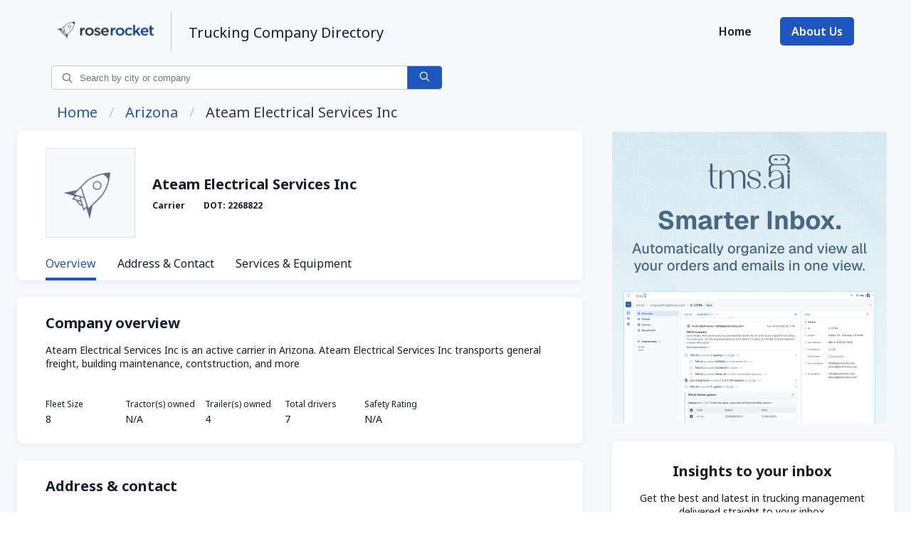

--- FILE ---
content_type: text/html; charset=UTF-8
request_url: https://s.company-target.com/s/sync?exc=lr
body_size: 435
content:
<html>
	<head>
		<title>Pixels</title>
	</head>
	<body>
	
<img src="https://dsum-sec.casalemedia.com/rum?cm_dsp_id=18&amp;expiry=1784850631&amp;external_user_id=87d1b124-087b-4b45-96fc-9ec0797d70e0" alt="" width="0" height="0" style="display:none", aria-hidden="true">
<img src="https://partners.tremorhub.com/sync?UIDM=87d1b124-087b-4b45-96fc-9ec0797d70e0" alt="" width="0" height="0" style="display:none", aria-hidden="true">
<img src="https://pixel.rubiconproject.com/tap.php?nid=5578&amp;put=87d1b124-087b-4b45-96fc-9ec0797d70e0&amp;v=1181926" alt="" width="0" height="0" style="display:none", aria-hidden="true">
	</body>
</html>

--- FILE ---
content_type: text/css; charset=UTF-8
request_url: https://www.roserocket.com/trucking-company/_next/static/css/fcf634ea1cfedee3.css
body_size: 884
content:
body{margin:0;min-width:-moz-fit-content;min-width:fit-content}#hsForm_62ac45f7-2b37-47b9-ba6a-65c662612806{display:flex;margin-bottom:.8rem}#hsForm_62ac45f7-2b37-47b9-ba6a-65c662612806 .hs-email.hs-fieldtype-text.field.hs-form-field{width:100%!important}#hsForm_62ac45f7-2b37-47b9-ba6a-65c662612806 #email-62ac45f7-2b37-47b9-ba6a-65c662612806{display:block!important;width:calc(100% - 22px)!important;height:42px!important;margin-bottom:0!important;padding:4px 12px!important;font-size:.8rem!important;line-height:1.25rem!important;color:#333!important;background-color:#f2f2f2!important;border:none!important}#hsForm_62ac45f7-2b37-47b9-ba6a-65c662612806 #email-62ac45f7-2b37-47b9-ba6a-65c662612806::placeholder{color:#bfc2c7!important;opacity:1!important}#hsForm_62ac45f7-2b37-47b9-ba6a-65c662612806 #email-62ac45f7-2b37-47b9-ba6a-65c662612806::-webkit-input-placeholder{color:#bfc2c7!important;opacity:1!important}#hsForm_62ac45f7-2b37-47b9-ba6a-65c662612806 #email-62ac45f7-2b37-47b9-ba6a-65c662612806:-ms-input-placeholder{color:#bfc2c7!important;opacity:1!important}#hsForm_62ac45f7-2b37-47b9-ba6a-65c662612806 #label-email-62ac45f7-2b37-47b9-ba6a-65c662612806,#hsForm_62ac45f7-2b37-47b9-ba6a-65c662612806 div.hs_email.hs-email.hs-fieldtype-text.field.hs-form-field>ul,#hsForm_62ac45f7-2b37-47b9-ba6a-65c662612806 div.hs_error_rollup{display:none!important}#hsForm_62ac45f7-2b37-47b9-ba6a-65c662612806 div.hs_submit.hs-submit>div.actions>input{display:inline-block!important;width:50px!important;height:50px!important;padding:10px 15px!important;background-color:transparent!important;background-image:url('data:image/svg+xml,%3Csvg width="32" height="32" viewBox="0 0 32 32" fill="none" xmlns="http://www.w3.org/2000/svg"%3E%3Crect width="32" height="32" fill="%231B1B1B"/%3E%3Cpath d="M10 15.9961H21.9988" stroke="white" stroke-width="1.78657"/%3E%3Cpath d="M16.001 21.9977L22.0001 15.9991L16.001 10" stroke="white" stroke-width="1.78657"/%3E%3C/svg%3E');background-repeat:no-repeat;background-size:cover;background-position:50%;border:none!important;border-radius:0!important;color:#fff!important;line-height:inherit!important;cursor:pointer!important;text-decoration:none!important}#hsForm_6dc095c1-bce2-43ed-9825-7eb4dfb3d990 .form-columns-1,#hsForm_6dc095c1-bce2-43ed-9825-7eb4dfb3d990 .form-columns-2{margin:0 0 12px!important;padding:0!important;border:0!important}#hsForm_6dc095c1-bce2-43ed-9825-7eb4dfb3d990 .form-columns-1 label,#hsForm_6dc095c1-bce2-43ed-9825-7eb4dfb3d990 .form-columns-2 label,#hsForm_6dc095c1-bce2-43ed-9825-7eb4dfb3d990 .legend{font-size:13px!important;font-weight:400!important;color:#1b1b1b!important}#hsForm_6dc095c1-bce2-43ed-9825-7eb4dfb3d990 .hs-form-required{padding-left:3px!important;font-weight:400!important;color:#ed4337!important}#hsForm_6dc095c1-bce2-43ed-9825-7eb4dfb3d990 .hs-input{width:calc(100% - 22px)!important;height:36px!important;padding:6px 10px!important;font-size:14px!important;font-weight:400!important;color:#1b1b1b!important;border:1px solid #dee3ed!important;border-radius:5px!important;margin-top:5px!important}#hsForm_6dc095c1-bce2-43ed-9825-7eb4dfb3d990 .hs-input::placeholder{color:#a8a5a5!important;opacity:1!important}#hsForm_6dc095c1-bce2-43ed-9825-7eb4dfb3d990 .hs-input:-ms-input-placeholder,#hsForm_6dc095c1-bce2-43ed-9825-7eb4dfb3d990 .hs-input::-ms-input-placeholder{color:#a8a5a5!important}#hsForm_6dc095c1-bce2-43ed-9825-7eb4dfb3d990 .hs-button{width:100%!important;height:42px!important;margin-top:16px!important;font-size:14px!important;font-weight:500!important;color:#fff!important;background:#1e55bf!important;border:2px solid #1e55bf!important;border-radius:50px!important;cursor:pointer!important}#hsForm_6dc095c1-bce2-43ed-9825-7eb4dfb3d990 .hs-button:hover{color:#1e55bf!important;background:#fff!important}#hsForm_6dc095c1-bce2-43ed-9825-7eb4dfb3d990 .submitted-message p{font-size:14px!important;color:#171f30!important;padding-bottom:20px!important}#hsForm_6dc095c1-bce2-43ed-9825-7eb4dfb3d990 .hs_recaptcha{display:none!important}@media(max-width:499px){#hsForm_6dc095c1-bce2-43ed-9825-7eb4dfb3d990 .marketing-overlay-form{padding:32px 20px}#hsForm_6dc095c1-bce2-43ed-9825-7eb4dfb3d990 .hs_lastname{margin-top:12px!important}}#hsForm_6dc095c1-bce2-43ed-9825-7eb4dfb3d990 fieldset.form-columns-2>div ul,#hsForm_6dc095c1-bce2-43ed-9825-7eb4dfb3d990>fieldset.form-columns-2>div.hs_firstname.hs-firstname.hs-fieldtype-text.field.hs-form-field>ul>li>label,#hsForm_6dc095c1-bce2-43ed-9825-7eb4dfb3d990>fieldset.form-columns-2>div.hs_lastname.hs-lastname.hs-fieldtype-text.field.hs-form-field>ul>li>label,#hsForm_6dc095c1-bce2-43ed-9825-7eb4dfb3d990>fieldset:nth-child(2)>div>ul,#hsForm_6dc095c1-bce2-43ed-9825-7eb4dfb3d990>fieldset:nth-child(2)>div>ul>li>label{margin-top:5px!important;padding-left:0!important;list-style-type:none!important;margin-bottom:0!important;font-size:12px!important;color:#ed4337!important}#hsForm_6dc095c1-bce2-43ed-9825-7eb4dfb3d990 .hs_error_rollup>ul{padding-left:0!important;list-style-type:none!important;margin-bottom:0!important;font-size:12px!important;color:#ed4337!important;font-weight:700!important;text-align:center!important}

--- FILE ---
content_type: application/javascript; charset=UTF-8
request_url: https://www.roserocket.com/trucking-company/_next/static/chunks/110.0c94a934b446e4de.js
body_size: 7691
content:
(self.webpackChunk_N_E=self.webpackChunk_N_E||[]).push([[110],{8110:function(e,r,t){"use strict";t.r(r),t.d(r,{default:function(){return eo}});var n=t(5893),i=t(9008),a=t.n(i),s=t(7294),_=t(7188),o=t(651),c=t(8311),l=t(2153),d=t(1664),m=t.n(d);let f=window;function h(e){var r;let{formId:t,portalId:n,containerId:i,onFormSubmit:a}=e,o=(0,s.useRef)();null!==(r=o.current)&&void 0!==r||(o.current="hsforms-".concat(Math.round(1e3*Math.random()))),(0,s.useEffect)(()=>{if(o.current&&document.getElementById(o.current))return;let e="",r=document.createElement("script");return r.src="//js.hsforms.net/forms/embed/v2.js",r.async=!0,r.id=o.current,r.onload=()=>{var r,s,o;null===(o=f.hbspt)||void 0===o||null===(s=o.forms)||void 0===s||null===(r=s.create)||void 0===r||r.call(s,{formId:t,portalId:n,target:"#".concat(i),onFormSubmit:()=>{let r=document.querySelector('select[name="of_orders"]');e=(null==r?void 0:r.value)||""},onFormSubmitted:()=>{let r=["Not Operating","1-25","26-50"].includes(e)?_.KQ:"https://www.roserocket.com/get-started";null==a||a(),window.open(r,"_blank")}})},document.body.appendChild(r),()=>{document.body.removeChild(r)}},[t,n,i,a])}var p=t(6251),g=t.n(p),v=()=>{let e="hubspot-form-newsletter";return h({portalId:"2436381",formId:"62ac45f7-2b37-47b9-ba6a-65c662612806",containerId:e}),(0,n.jsxs)("div",{className:g()["marketing-newsletter-sidebar"],children:[(0,n.jsx)("h1",{className:g()["marketing-newsletter-title"],children:"Insights to your inbox"}),(0,n.jsx)("p",{className:g()["marketing-newsletter-subtitle"],children:"Get the best and latest in trucking management delivered straight to your inbox."}),(0,n.jsx)("div",{id:e,className:g()["marketing-newsletter-hb-form"]}),(0,n.jsxs)("span",{className:g()["marketing-newsletter-details"],children:["You can unsubscribe any time, no hard feelings."," ",(0,n.jsx)(m(),{href:"https://www.roserocket.com/privacy-policy",target:"_blank",rel:"noopener noreferrer",children:"Privacy policy"})]})]})},u=t(9398),x=t(5697),j=t.n(x),y=t(7424),b=t(3505),w=t.n(b);let I=e=>{let{description:r,shippingType:t=y.lW,fleetSize:i=0,numberOfTractors:a=0,numberOfTrailers:s=0,numberOfDrivers:_=0,name:o,orgType:c,services:l,state:d,city:m,safetyRating:f}=e;return(0,n.jsxs)("div",{id:"".concat(y.lb,"--overview"),className:w()["rr-companyOverview"],children:[(0,n.jsxs)("div",{className:w()["rr-companyOverview__details"],children:[(0,n.jsx)("h1",{children:"Company overview"}),(0,n.jsx)("p",{className:w()["rr-companyOverview__details__description"],children:r||"\n            ".concat(o," is an active ").concat(c.toLowerCase()," in ").concat(m?m+", ":"").concat(d,". ").concat(o," transports").concat(l.map(e=>" "+e.name.toLowerCase()),", and more\n            ")})]}),(0,n.jsxs)("div",{className:w()["rr-companyOverview__fleetInfo"],children:[(0,n.jsxs)("div",{className:w()["rr-companyOverview__fleetInfo__item"],children:[(0,n.jsx)("h2",{children:"Fleet Size"}),(0,n.jsx)("p",{children:i||y.lW})]}),(0,n.jsxs)("div",{className:w()["rr-companyOverview__fleetInfo__item"],children:[(0,n.jsx)("h2",{children:"Tractor(s) owned"}),(0,n.jsx)("p",{children:a||y.lW})]}),(0,n.jsxs)("div",{className:w()["rr-companyOverview__fleetInfo__item"],children:[(0,n.jsx)("h2",{children:"Trailer(s) owned"}),(0,n.jsx)("p",{children:s||y.lW})]}),(0,n.jsxs)("div",{className:w()["rr-companyOverview__fleetInfo__item"],children:[(0,n.jsx)("h2",{children:"Total drivers"}),(0,n.jsx)("p",{children:_||y.lW})]}),(0,n.jsxs)("div",{className:w()["rr-companyOverview__fleetInfo__item"],children:[(0,n.jsx)("h2",{children:"Safety Rating"}),(0,n.jsx)("p",{children:y.OX[f]||y.lW})]})]})]})};I.propTypes={description:j().string,shippingType:j().string,fleetSize:j().number,numberOfTractors:j().number,numberOfTrailers:j().number,numberOfDrivers:j().number};var N=t(4398),S=t(6064),k=t.n(S);let C=e=>{let{address:r="",website:t="",email:i="",phone:a="",fax:s=""}=e;return(0,n.jsxs)("div",{id:"".concat(y.lb,"--contact"),className:k()["rr-contactInfo"],children:[(0,n.jsx)("h1",{children:"Address & contact"}),(0,n.jsxs)("div",{className:k()["rr-contactInfo__details__address"],children:[(0,n.jsx)(N.Z,{className:k()["rr-contactInfo__details__item__icon"]}),r||y.lW]}),(0,n.jsxs)("div",{className:k()["rr-contactInfo__details__contact"],children:[(0,n.jsxs)("div",{children:[(0,n.jsx)("h2",{children:"Phone number"}),a?(0,n.jsx)("a",{href:"tel: ".concat(a),children:a}):(0,n.jsx)("p",{className:k()["rr-contactInfo__details__contact__emptyState"],children:y.lW})]}),(0,n.jsxs)("div",{children:[(0,n.jsx)("h2",{children:"Fax number"}),s?(0,n.jsx)("a",{href:"tel: ".concat(s),children:s}):(0,n.jsx)("p",{className:k()["rr-contactInfo__details__contact__emptyState"],children:y.lW})]}),(0,n.jsxs)("div",{children:[(0,n.jsx)("h2",{children:"Email"}),i?(0,n.jsx)("a",{href:"mailto:".concat(i),children:i.toLowerCase()}):(0,n.jsx)("p",{className:k()["rr-contactInfo__details__contact__emptyState"],children:y.lW})]}),(0,n.jsxs)("div",{children:[(0,n.jsx)("h2",{children:"Website"}),t?(0,n.jsx)("a",{href:"https://"+t,target:"_blank",rel:"nofollow noopener noreferrer",children:t}):(0,n.jsx)("p",{className:k()["rr-contactInfo__details__contact__emptyState"],children:y.lW})]})]})]})};C.propTypes={address:j().string,website:j().string,email:j().string,phone:j().string,fax:j().string};var P=t(3967),B=t.n(P),O=t(9826),R=t(2036),E=t.n(R);let F=()=>{};var T=e=>{let{activeNavBarId:r,domain:t,name:i,dot:a,orgType:s,docket:o,onNavBarClick:c=F,setActiveCarrierName:l=F,setIsShowClaimPageForm:d=F}=e,m="".concat(_.G,"/").concat(a,".png");return(0,n.jsxs)("div",{className:E()["rr-identifyingInformation"],children:[(0,n.jsxs)("div",{className:E()["rr-identifyingInformation__detailsSection"],children:[(0,n.jsx)("div",{className:E()["rr-identifyingInformation__detailsSection__logo"],children:(0,n.jsx)(O.Z,{src:m,fallbackSrc:_.qG,width:125,height:125})}),(0,n.jsxs)("div",{className:E()["rr-identifyingInformation__detailsSection__details"],children:[(0,n.jsx)("p",{className:E()["rr-identifyingInformation__detailsSection__details__companyName"],children:i}),(s||a||o)&&(0,n.jsxs)("div",{className:E()["rr-identifyingInformation__detailsSection__details__dotNumbers"],children:[s&&(0,n.jsx)("p",{children:s}),a&&(0,n.jsxs)("p",{children:["DOT: ",a]}),o&&(0,n.jsxs)("p",{children:["Docket: ",o]})]})]})]}),(0,n.jsx)("div",{className:E()["rr-identifyingInformation__navigationSectionTabs"],children:y.Hm.map(function(){let e=arguments.length>0&&void 0!==arguments[0]?arguments[0]:{},t=arguments.length>1?arguments[1]:void 0;return(0,n.jsx)("a",{href:"#",className:B()(E()["rr-tabs__tab"],{[E()["rr-tabs__tab--active"]]:e.id===r}),alt:e.label,onClick:()=>c(e.id),children:(0,n.jsx)("span",{className:E()["rr-tabs__tab__content"],children:e.label})},t)})})]})},A=t(3935),H=t(3135),M=t.n(H),q=()=>{let[e,r]=(0,s.useState)(!1);return(0,s.useEffect)(()=>{r("true"===localStorage.getItem("formSubmitted"))},[]),h({portalId:"2436381",formId:"6dc095c1-bce2-43ed-9825-7eb4dfb3d990",containerId:"hubspotForm",onFormSubmit:()=>{localStorage.setItem("formSubmitted","true"),r(!0)}}),(0,A.createPortal)(!e&&(0,n.jsxs)("div",{className:M()["marketing-overlay-background"],children:[(0,n.jsx)("div",{className:M()["marketing-overlay-gradient"]}),(0,n.jsx)("div",{className:M()["marketing-overlay-form"],children:(0,n.jsxs)("div",{className:M()["marketing-overlay-form-body"],children:[(0,n.jsx)("h2",{className:M()["marketing-overlay-form-body"],children:"Sign up to continue"}),(0,n.jsxs)("p",{className:M()["marketing-overlay-form-description"],children:["Finding the right partners shouldn't be stressful.",(0,n.jsx)("br",{}),"Access hundreds of trucking companies in major cities and states."]}),(0,n.jsx)("div",{id:"hubspotForm"})]})})]}),document.body)},W=t(8513),D=t.n(W),z=e=>{let{mcs150Mileage:r="",mcs150Year:t="",mcs150Date:i=""}=e;return(0,n.jsx)("div",{id:"".concat(y.lb,"--mcsInfo"),className:D()["rr-mcsInfo"],children:(0,n.jsxs)("div",{className:D()["rr-mcsInfo__details"],children:[(0,n.jsx)("h1",{children:"MCS"}),i?(0,n.jsx)("div",{className:D()["rr-mcsInfo__details__values"],children:(0,n.jsxs)("div",{className:D()["rr-mcsInfo__details__values__date"],children:[(0,n.jsx)("div",{style:{fontSize:".75rem",marginBottom:"0.2rem"},children:"MCS 150 Form Date"}),(0,n.jsx)("div",{style:{fontSize:".875rem"},children:i})]})}):(0,n.jsx)("p",{children:y.t5})]})})},Z=t(3677),L=t(775),V=t(5191),G=t.n(V);let K="/trucking-company"===_._n?_.EB+_._n:"/",Y="/trucking-company"===_._n?_.EB+_._n:"",J=e=>{var r;let{name:t,state:i}=e,a=[(0,n.jsx)("a",{href:K,alt:"Home",children:"Home"}),i&&(0,n.jsx)("a",{href:"".concat(Y,"/").concat(null==i?void 0:null===(r=i.replace(" ","-"))||void 0===r?void 0:r.toLowerCase()),children:(0,o.hx)(i)}),(0,n.jsx)("div",{className:G()["rr-profilePageHeader__breadcrumbs__item__companyName"],children:t})].filter(Boolean).map((e,r,t)=>(0,n.jsxs)("div",{children:[(0,n.jsx)("div",{className:G()["rr-profilePageHeader__breadcrumbs__item"],children:e},"".concat(r,"--item")),r!==t.length-1&&(0,n.jsx)("span",{className:G()["rr-profilePageHeader__breadcrumbs__divider"],children:"/"},"".concat(r,"--divider"))]},r));return(0,n.jsxs)("div",{className:G()["rr-profilePageHeader"],children:[(0,n.jsx)(Z.Z,{}),(0,n.jsx)("div",{className:G()["rr-profilePageHeader__searchBar"],children:(0,n.jsx)(L.Z,{})}),(0,n.jsx)("div",{className:G()["rr-profilePageHeader__breadcrumbs"],children:a})]})};J.propTypes={name:j().string.isRequired,city:j().string};var U=t(7892),X=t.n(U),Q=t(4492),$=t.n(Q);let ee=e=>{let r=Math.round(e.rating),t=[...[...Array(r)].map((e,r)=>(0,n.jsx)("img",{src:_._n+"/star-yellow.svg",style:{height:16,width:16}},r+"yellow")),...[...Array(5-r)].map((e,r)=>(0,n.jsx)("img",{src:_._n+"/star-gray.svg",style:{height:16,width:16}},r+"gray"))];return(0,n.jsxs)(n.Fragment,{children:[(0,n.jsxs)("div",{style:{fontWeight:600,display:"flex"},children:[(0,n.jsx)("div",{style:{display:"flex"},children:t}),(0,n.jsxs)("div",{style:{marginLeft:"1rem"},children:[e.rating,"/5 (",e.reviews," reviews)"]})]}),(0,n.jsx)("div",{children:e.summary})]})};var er=e=>{let{reviews:r}=e;return(0,n.jsx)("div",{className:$()["rr-reviews"],children:(0,n.jsxs)("div",{className:$()["rr-reviews__reviews"],children:[(0,n.jsx)("h1",{children:"Company summary"}),(0,n.jsx)("div",{className:$()["rr-reviews__details"],children:ee(r)}),(0,n.jsxs)("div",{style:{display:"flex",fontSize:"0.75rem",alignItems:"center",fontWeight:600},children:[(0,n.jsx)("div",{children:"Source:"}),(0,n.jsx)("img",{src:_._n+"/google-logo.png",style:{height:16,marginLeft:"6px"}})]})]})})},et=t(1616),en=t.n(et);let ei=[];var ea=e=>{let{services:r=ei,equipments:t=ei}=e,[i,a]=(0,s.useState)(5);return(0,n.jsx)("div",{id:"".concat(y.lb,"--serviceAndEquipment"),className:en()["rr-serviceAndEquipment"],children:(0,n.jsxs)("div",{className:en()["rr-serviceAndEquipment__services"],children:[(0,n.jsx)("h1",{children:"Services"}),(0,n.jsxs)("div",{className:en()["rr-serviceAndEquipment__service__details"],children:[r.length?r.slice(0,i).map(function(){let e=arguments.length>0&&void 0!==arguments[0]?arguments[0]:{};return(0,n.jsx)("p",{children:e.name},e.id)}):(0,n.jsx)("p",{children:y.t5}),r.length>5&&5===i&&(0,n.jsx)("div",{style:{color:"#1e55bf",fontWeight:700,cursor:"pointer",fontSize:"12px"},onClick:()=>a(999),children:"Show More"})]})]})})};let es=()=>{},e_=[];var eo=e=>{let{isShowClaimPageForm:r,domain:t,name:i,orgType:d,dot:m,docket:f,address:h,city:p,state:g,activeNavBarId:x,description:j,shippingType:y,fleetSize:b,numberOfTractors:w,numberOfTrailers:N,numberOfDrivers:S,mcs150Mileage:k,mcs150Year:P,mcs150Date:B,website:O,email:R,phone:E,fax:F,activeCarrierName:A,equipments:H=e_,services:M=e_,lanes:W=e_,safetyRating:D,reviews:Z,onNavBarClick:L=es,setIsShowClaimPageForm:V=es,setActiveCarrierName:G=es}=e,K="https://www.roserocket.com/trucking-company/"+(0,o.lV)(i)+"-usdot-"+m,[Y,U]=(0,s.useState)(!1);return(0,s.useEffect)(()=>{let e=parseInt(localStorage.getItem("pageViews")||"0",10);e>=3&&U(!0),localStorage.setItem("pageViews",e+1)},[]),(0,n.jsxs)("div",{className:X()["rr-profilePage"],children:[(0,n.jsxs)(a(),{children:[(0,n.jsx)("title",{children:"".concat(i," | Rose Rocket Trucking Company Directory")}),(0,n.jsx)("meta",{content:j,name:"description"}),(0,n.jsx)("meta",{content:"".concat(i," | Rose Rocket Trucking Company Directory"),property:"og:title"}),(0,n.jsx)("meta",{content:j,property:"og:description"}),(0,n.jsx)("meta",{content:"".concat(i," | Rose Rocket Trucking Company Directory"),property:"twitter:title"}),(0,n.jsx)("meta",{content:j,property:"twitter:description"}),(0,n.jsx)("link",{rel:"apple-touch-icon",sizes:"180x180",href:"".concat(_.Zb,"/apple-touch-icon.png")}),(0,n.jsx)("link",{rel:"icon",type:"image/png",sizes:"32x32",href:"".concat(_.Zb,"/favicon-32x32.png")}),(0,n.jsx)("link",{rel:"icon",type:"image/png",sizes:"16x16",href:"".concat(_.Zb,"/favicon-16x16.png")}),(0,n.jsx)("link",{rel:"manifest",href:"/site.webmanifest"}),(null==Z?void 0:Z.reviews)>0&&(null==Z?void 0:Z.rating)>0&&(0,n.jsx)("script",{type:"application/ld+json",dangerouslySetInnerHTML:{__html:JSON.stringify({"@context":"https://schema.org/","@type":"Product",name:i,description:j,url:K,sku:m,mpn:m,review:{"@type":"Review",reviewRating:{"@type":"Rating",ratingValue:Z.rating,bestRating:"5",worstRating:"0"},author:{"@type":"Organization",name:"Rose Rocket"}},aggregateRating:{"@type":"AggregateRating",ratingValue:Z.rating,bestRating:"5",worstRating:"0",reviewCount:Z.reviews}})}}),(0,n.jsx)("link",{rel:"canonical",href:K})]}),(0,n.jsxs)("div",{className:X()["rr-profilePage__content"],children:[(0,n.jsx)("div",{className:X()["rr-profilePage__content__header"],children:(0,n.jsx)(J,{name:i,state:g})}),(0,n.jsxs)("div",{className:X()["rr-profilePage__content__details"],children:[(0,n.jsxs)("div",{className:X()["rr-profilePage__content__details__topSection"],children:[(0,n.jsxs)("div",{className:X()["rr-profilePage__content__details__topSection__left"],children:[(0,n.jsx)(T,{activeNavBarId:x,domain:t,name:i,dot:m,orgType:d,docket:f,onNavBarClick:L,setActiveCarrierName:G,setIsShowClaimPageForm:V}),(0,n.jsx)(I,{description:j,shippingType:y,name:i,orgType:d,services:M,state:g,city:p,safetyRating:D,fleetSize:b,numberOfTractors:w,numberOfTrailers:N,numberOfDrivers:S}),(0,n.jsx)(C,{address:h,website:O,email:R,phone:E,fax:F}),(0,n.jsx)(ea,{services:M,equipments:H}),(null==Z?void 0:Z.rating)&&(null==Z?void 0:Z.reviews)&&(0,n.jsx)(er,{reviews:Z}),(0,n.jsx)(z,{mcs150Mileage:k,mcs150Year:P,mcs150Date:B})]}),(0,n.jsxs)("div",{className:X()["rr-profilePage__content__details__topSection__marketingTile"],children:[(0,n.jsx)(l.Z,{isCondensed:!0}),(0,n.jsx)(v,{})]})]}),Y&&(0,n.jsx)(q,{})]})]}),(0,n.jsx)("div",{className:X()["rr-profilePage__content__footer"],children:(0,n.jsx)(c.Z,{})}),r&&(0,n.jsx)(u.Z,{hubspotFormID:_.wG,hubspotPortalID:_.Gw,activeCarrierName:A,setIsShowHubspotForm:V})]})}},9826:function(e,r,t){"use strict";var n=t(5893),i=t(9755),a=t.n(i),s=t(7294);r.Z=e=>{let{src:r,fallbackSrc:t,...i}=e,[_,o]=(0,s.useState)(r);return(0,n.jsx)(a(),{...i,src:_,onError:e=>{e.preventDefault(),o(t)}})}},9398:function(e,r,t){"use strict";var n=t(5893),i=t(9008),a=t.n(i),s=t(5697),_=t.n(s);t(7294);var o=t(7967),c=t.n(o),l=t(7188),d=t(6021),m=t.n(d);let f=()=>{},h=e=>{let{hubspotPortalID:r,hubspotFormID:t,activeCarrierName:i,setIsShowHubspotForm:s=f}=e,_=t===l.wG&&l.hm,o=()=>{s(!1)};return(0,n.jsxs)("div",{className:m()["rr-hubspotForm"],children:[i&&(0,n.jsx)(a(),{children:(0,n.jsx)("title",{children:"".concat(_," | ").concat(i)})}),(0,n.jsx)("span",{className:m()["rr-hubspotForm__close"],onClick:o,children:"x"}),(0,n.jsx)(c(),{portalId:r,formId:t,onSubmit:o})]})};h.propTypes={hubspotPortalID:_().string,hubspotFormID:_().string,activeCarrierName:_().string,setIsShowHubspotForm:_().func},r.Z=h},775:function(e,r,t){"use strict";t.d(r,{Z:function(){return v}});var n=t(5893),i=t(1163),a=t(7294),s=t(6135),_=t(7188),o=t(8644),c=t(651),l=t(7124),d=t(5697),m=t.n(d);let f=e=>(0,n.jsx)("svg",{className:e.className,width:"".concat(e.width,"px"),height:"".concat(e.height,"px"),viewBox:"0 0 20 20",version:"1.1",xmlns:"http://www.w3.org/2000/svg",onClick:e.onClick,children:(0,n.jsx)("g",{id:"Icon/Search",stroke:"none",strokeWidth:"1",fill:"none",fillRule:"evenodd",children:(0,n.jsx)("path",{d:"M8.53034748,1.0010941 C12.6190552,1.07067567 15.8771986,4.44151497 15.8076145,8.5300744 C15.7786351,10.2328217 15.1770509,11.7915177 14.1894871,13.0257896 L14.189,13.026 L18.7442908,17.5810761 C19.5197471,18.3566146 18.3563972,19.5197569 17.5809408,18.7442184 L13.025,14.188 L12.7931871,14.3677651 C11.5317164,15.2974786 9.96619312,15.835801 8.27836119,15.8070775 C4.18965349,15.737496 0.931510051,12.3666567 1.00109414,8.27809725 C1.07067824,4.18953782 4.44163978,0.931512535 8.53034748,1.0010941 Z M8.50235409,2.64590457 C5.32208307,2.59178277 2.70008803,5.12593393 2.64596426,8.30608962 C2.59184049,11.4862453 5.12608356,14.1081453 8.30635458,14.1622671 C9.92051808,14.1897369 11.3908628,13.5504355 12.4546289,12.4983193 C12.4688844,12.4830676 12.4836585,12.4682966 12.4989132,12.4540442 C13.5052713,11.4369618 14.1364747,10.0456141 14.1627444,8.50208202 C14.2168682,5.32192633 11.6826251,2.70002638 8.50235409,2.64590457 Z",id:"Fill",fill:e.iconColor,fillRule:"nonzero"})})});f.propTypes={className:m().string,width:m().number,height:m().number,iconColor:m().string,onClick:m().func},f.defaultProps={width:15,height:15,iconColor:"#5F6E91",onClick:()=>{}};var h=t(5194),p=t.n(h);let g=()=>{let[e,r]=(0,a.useState)(""),[t,d]=(0,a.useState)(_.de),[m,h]=(0,a.useState)(l.ti),[g,v]=(0,a.useState)(!1),[u,x]=(0,a.useState)([]),[j,y]=(0,a.useState)([]),b=e=>{r(e),h(l.ti.filter(r=>r.includes(e)))};(0,i.useRouter)();let w=(0,s.Z)(e&&_._n+"/api/instantsearch/"+e,o.Z).data;(0,a.useEffect)(()=>{function e(e,r){e&&(r(e),e.length>0&&v(!0))}w&&(e(w.carriers,x),e(w.cities,y))},[w]);let I=u.map((e,r)=>{let t=_.x2+"/".concat((0,c.lV)(e.NAME),"-usdot-").concat(e.DOT_NUMBER);return(0,n.jsx)("a",{className:p()["rr-searchBar__container__form__dropdown__item"],href:t,children:e.NAME},r)}),N=j.map((e,r)=>{let t="/".concat(e.stateSlug,"/").concat((0,c.lV)(e.slug)),i=_.x2+t;return(0,n.jsxs)("a",{className:p()["rr-searchBar__container__form__dropdown__item"],href:i,children:[e.name," - ",e.stateCode," (",e.count,")"]},r)});return(0,n.jsxs)("div",{className:p()["rr-searchBar__container"],children:[(0,n.jsx)("div",{className:p()["rr-searchBar__container__searchByOptions"]}),(0,n.jsxs)("div",{className:p()["rr-searchBar__container__form"],children:[(0,n.jsxs)("div",{className:p()["rr-searchBar__container__form__inputContainer"],children:[(0,n.jsx)(f,{}),(0,n.jsx)("input",{placeholder:"Search by city or company",name:"search",autoComplete:"off",value:e,onChange:e=>{e.target.value.length>0?v(!0):v(!1),b(e.target.value)}}),g&&(0,n.jsxs)("div",{className:p()["rr-searchBar__container__form__dropdown"],children:[!I.length&&!N.length&&(0,n.jsxs)("div",{className:p()["rr-searchBar__container__form__dropdown__noResults"],children:[(0,n.jsx)("h2",{children:"We weren’t able to find any results."}),(0,n.jsx)("p",{children:"We are working to improve our directory."})]}),N.length>0&&(0,n.jsxs)(n.Fragment,{children:[(0,n.jsx)("div",{style:{padding:"12px",fontWeight:"bold"},children:"Cities"}),(0,n.jsx)("div",{className:p()["rr-searchBar__container__form__dropdown__items"],children:N})]}),I.length>0&&(0,n.jsxs)(n.Fragment,{children:[(0,n.jsx)("div",{style:{padding:"12px",fontWeight:"bold"},children:"Carriers/Brokers"}),(0,n.jsx)("div",{className:p()["rr-searchBar__container__form__dropdown__items"],children:I})]})]})]}),(0,n.jsx)("button",{onClick:e=>{},className:p()["rr-searchBar__container__form__buttonDesktop"],children:(0,n.jsx)(f,{iconColor:"#FFFFFF"})})]})]})};g.propTypes={};var v=g},4398:function(e,r,t){"use strict";var n=t(5893),i=t(5697),a=t.n(i);t(7294);let s=e=>{let{className:r,width:t=12,height:i=12,iconColor:a="#171f30"}=e;return(0,n.jsxs)("svg",{className:r,width:"".concat(t,"px"),height:"".concat(i,"px"),fill:"none",xmlns:"http://www.w3.org/2000/svg",children:[(0,n.jsx)("path",{fillRule:"evenodd",clipRule:"evenodd",d:"M4 2.8a1.2 1.2 0 100 2.4 1.2 1.2 0 000-2.4zM2 4a2 2 0 114 0 2 2 0 01-4 0z",fill:a}),(0,n.jsx)("path",{fillRule:"evenodd",clipRule:"evenodd",d:"M4 .923a3.01 3.01 0 00-2.196.971 3.453 3.453 0 00-.915 2.36c0 .341.124.849.36 1.479.23.617.548 1.306.898 1.994A47.725 47.725 0 004 10.995a47.64 47.64 0 001.853-3.268c.35-.687.669-1.377.899-1.994.235-.63.36-1.138.36-1.48 0-.886-.331-1.735-.916-2.359A3.01 3.01 0 004 .924zM4 0a3.883 3.883 0 00-2.833 1.25A4.395 4.395 0 000 4.254c0 .52.176 1.16.42 1.812.247.664.583 1.388.94 2.092.718 1.41 1.54 2.77 1.97 3.462a.82.82 0 00.288.278.77.77 0 00.764 0 .817.817 0 00.287-.278c.43-.69 1.253-2.052 1.97-3.462.358-.704.694-1.428.942-2.092C7.824 5.415 8 4.774 8 4.254A4.395 4.395 0 006.833 1.25 3.883 3.883 0 004 0z",fill:a})]})};s.propTypes={className:a().string,iconColor:a().string,width:a().number,height:a().number},r.Z=s},8644:function(e,r,t){"use strict";function n(e){return fetch(e).then(e=>e.json()).then(e=>e.data)}t.d(r,{Z:function(){return n}})},3505:function(e){e.exports={"rr-companyOverview":"CompanyOverview_rr-companyOverview__hM3yD","rr-companyOverview__details":"CompanyOverview_rr-companyOverview__details__FjLMe","rr-companyOverview__fleetInfo":"CompanyOverview_rr-companyOverview__fleetInfo__XFK5Y","rr-companyOverview__fleetInfo__item":"CompanyOverview_rr-companyOverview__fleetInfo__item__jCQ9K"}},6064:function(e){e.exports={"rr-contactInfo":"ContactInfo_rr-contactInfo__XCUvO","rr-contactInfo__details__address":"ContactInfo_rr-contactInfo__details__address__3UJ7s","rr-contactInfo__details__item__icon":"ContactInfo_rr-contactInfo__details__item__icon__soDts","rr-contactInfo__details__contact":"ContactInfo_rr-contactInfo__details__contact__b3wJ8","rr-contactInfo__details__contact__emptyState":"ContactInfo_rr-contactInfo__details__contact__emptyState__9u2De"}},2036:function(e){e.exports={"rr-fill-image-strategy":"IdentifyingInformation_rr-fill-image-strategy___WrhH","rr-identifyingInformation":"IdentifyingInformation_rr-identifyingInformation__CPnj_","rr-identifyingInformation__detailsSection":"IdentifyingInformation_rr-identifyingInformation__detailsSection__KREPA","rr-identifyingInformation__detailsSection__logo":"IdentifyingInformation_rr-identifyingInformation__detailsSection__logo__ireAj","rr-carrierLogo__container__img":"IdentifyingInformation_rr-carrierLogo__container__img__XvxRJ","rr-identifyingInformation__detailsSection__details":"IdentifyingInformation_rr-identifyingInformation__detailsSection__details__W14If","rr-identifyingInformation__detailsSection__details__companyName":"IdentifyingInformation_rr-identifyingInformation__detailsSection__details__companyName__lZnYF","rr-identifyingInformation__detailsSection__details__dotNumbers":"IdentifyingInformation_rr-identifyingInformation__detailsSection__details__dotNumbers__7SLI0","rr-identifyingInformation__detailsSection__actions":"IdentifyingInformation_rr-identifyingInformation__detailsSection__actions__MsY2K","rr-identifyingInformation__detailsSection__actions__button":"IdentifyingInformation_rr-identifyingInformation__detailsSection__actions__button__OUfhw","rr-identifyingInformation__navigationSectionTabs":"IdentifyingInformation_rr-identifyingInformation__navigationSectionTabs__MRpO4","rr-tabs__tab":"IdentifyingInformation_rr-tabs__tab__BdeUn","rr-tabs__tab__content":"IdentifyingInformation_rr-tabs__tab__content__7N23n","rr-tabs__tab--active":"IdentifyingInformation_rr-tabs__tab--active__TP_xd"}},3135:function(e){e.exports={"marketing-overlay-background":"MarketingOverlay_marketing-overlay-background__gAnVt","marketing-overlay-form":"MarketingOverlay_marketing-overlay-form__bRQ9_","marketing-overlay-gradient":"MarketingOverlay_marketing-overlay-gradient__tl3y8","marketing-overlay-form-body":"MarketingOverlay_marketing-overlay-form-body__8MwVU","marketing-overlay-form-description":"MarketingOverlay_marketing-overlay-form-description__ttCcz"}},8513:function(e){e.exports={"rr-mcsInfo":"McsInfo_rr-mcsInfo__nAi52","rr-mcsInfo__details":"McsInfo_rr-mcsInfo__details__pzVjh","rr-mcsInfo__details__values":"McsInfo_rr-mcsInfo__details__values__AvEuX","rr-mcsInfo__details__values__mileage":"McsInfo_rr-mcsInfo__details__values__mileage__RE8ZL"}},5191:function(e){e.exports={"rr-profilePageHeader":"ProfileHeader_rr-profilePageHeader__hi96t","rr-profilePageHeader__searchBar":"ProfileHeader_rr-profilePageHeader__searchBar__WYgJH","rr-profilePageHeader__breadcrumbs":"ProfileHeader_rr-profilePageHeader__breadcrumbs__bg5Fm","rr-profilePageHeader__breadcrumbs__item":"ProfileHeader_rr-profilePageHeader__breadcrumbs__item__jSmgJ","rr-profilePageHeader__breadcrumbs__divider":"ProfileHeader_rr-profilePageHeader__breadcrumbs__divider__g1TM7"}},7892:function(e){e.exports={"rr-profilePage":"ProfilePage_rr-profilePage__2Y8mF","rr-profilePage__content":"ProfilePage_rr-profilePage__content__SFnFW","rr-profilePage__content__header":"ProfilePage_rr-profilePage__content__header___Q3go","rr-profilePage__content__details":"ProfilePage_rr-profilePage__content__details__wj1KQ","rr-profilePage__content__details__topSection":"ProfilePage_rr-profilePage__content__details__topSection__i1Cfm","rr-profilePage__content__details__topSection__marketingTile":"ProfilePage_rr-profilePage__content__details__topSection__marketingTile__zj592"}},4492:function(e){e.exports={"rr-reviews":"Reviews_rr-reviews__51Y6R","rr-reviews__reviews":"Reviews_rr-reviews__reviews__zqE2_","rr-reviews__details":"Reviews_rr-reviews__details__lCRYH"}},1616:function(e){e.exports={"rr-serviceAndEquipment":"ServiceAndEquipment_rr-serviceAndEquipment__UHIiv","rr-serviceAndEquipment__services":"ServiceAndEquipment_rr-serviceAndEquipment__services__o_L4G","rr-serviceAndEquipment__equipment":"ServiceAndEquipment_rr-serviceAndEquipment__equipment__ODpkd","rr-serviceAndEquipment__service__details":"ServiceAndEquipment_rr-serviceAndEquipment__service__details__wHHKR","rr-serviceAndEquipment__equipment__details":"ServiceAndEquipment_rr-serviceAndEquipment__equipment__details__0yxd0"}},6251:function(e){e.exports={"marketing-newsletter-sidebar":"NewsletterTile_marketing-newsletter-sidebar__aIITG","marketing-newsletter-title":"NewsletterTile_marketing-newsletter-title__5KEJw","marketing-newsletter-subtitle":"NewsletterTile_marketing-newsletter-subtitle__T7Krp","marketing-newsletter-details":"NewsletterTile_marketing-newsletter-details__N9hG0"}},6021:function(e){e.exports={"rr-hubspotForm":"RRHubspotForm_rr-hubspotForm__aEqcw","rr-hubspotForm__close":"RRHubspotForm_rr-hubspotForm__close__CyubK"}},5194:function(e){e.exports={"rr-searchBar__container":"SearchBar_rr-searchBar__container__wLy_j","rr-searchBar__container__searchByOptions":"SearchBar_rr-searchBar__container__searchByOptions__hMPVc","rr-searchBar__container__searchByOptions--active":"SearchBar_rr-searchBar__container__searchByOptions--active__xjOit","rr-searchBar__container__form":"SearchBar_rr-searchBar__container__form__OrSlS","rr-searchBar__container__form__inputContainer":"SearchBar_rr-searchBar__container__form__inputContainer__V_Ghb","rr-searchBar__container__form__dropdown":"SearchBar_rr-searchBar__container__form__dropdown__0N_Ep","rr-searchBar__container__form__dropdown__noResults":"SearchBar_rr-searchBar__container__form__dropdown__noResults__TSEkD","rr-searchBar__container__form__dropdown__items":"SearchBar_rr-searchBar__container__form__dropdown__items__51bVc","rr-searchBar__container__form__dropdown__item":"SearchBar_rr-searchBar__container__form__dropdown__item__LbJ2H","rr-searchBar__container__form__buttonMobile":"SearchBar_rr-searchBar__container__form__buttonMobile__IquXq","rr-searchBar__container__form__buttonDesktop":"SearchBar_rr-searchBar__container__form__buttonDesktop__z9_cY"}}}]);

--- FILE ---
content_type: image/svg+xml
request_url: https://assets-global.website-files.com/60d188ae990678453cff815f/60d311cf09062dc50a4e265d_Facebook-1.svg
body_size: 16
content:
<svg width="24" height="24" viewBox="0 0 24 24" fill="none" xmlns="http://www.w3.org/2000/svg">
<path fill-rule="evenodd" clip-rule="evenodd" d="M4.66001 7.84278H4.63292C3.27826 7.84278 2.39999 6.90803 2.39999 5.72317C2.39999 4.51525 3.30423 3.6001 4.68598 3.6001C6.0666 3.6001 6.91552 4.51295 6.94261 5.71971C6.94261 6.90457 6.0666 7.84278 4.66001 7.84278ZM21.6 21.6001H17.3565V15.2724C17.3565 13.6161 16.6927 12.4854 15.2331 12.4854C14.1166 12.4854 13.4958 13.2484 13.2068 13.9838C13.1113 14.2162 13.1131 14.529 13.1148 14.8514V14.8514C13.1151 14.8952 13.1153 14.9391 13.1153 14.9831V21.6001H8.91138C8.91138 21.6001 8.96556 10.3912 8.91138 9.37226H13.1153V11.2913C13.3637 10.4522 14.707 9.2547 16.8508 9.2547C19.5104 9.2547 21.6 11.0136 21.6 14.801V21.6001ZM6.62652 9.37226H2.88428V21.6001H6.62652V9.37226Z" fill="white"/>
</svg>


--- FILE ---
content_type: image/svg+xml
request_url: https://assets-global.website-files.com/60d188ae990678453cff815f/60d311cfb384c0b50f6d0e8e_Facebook-2.svg
body_size: 163
content:
<svg width="24" height="24" viewBox="0 0 24 24" fill="none" xmlns="http://www.w3.org/2000/svg">
<path d="M24 4.67284C23.1622 5.05836 22.2603 5.31908 21.3141 5.43557C22.2803 4.83648 23.0217 3.88653 23.371 2.75492C22.4663 3.30963 21.4667 3.71318 20.3987 3.92952C19.5476 2.9879 18.3311 2.3999 16.9848 2.3999C14.4033 2.3999 12.3089 4.57022 12.3089 7.24671C12.3089 7.62668 12.3491 7.99557 12.4294 8.35058C8.54171 8.14811 5.09568 6.22049 2.78718 3.28467C2.38436 4.00302 2.15418 4.83648 2.15418 5.72402C2.15418 7.4048 2.97989 8.88866 4.23518 9.75817C3.46969 9.73459 2.74703 9.51409 2.11537 9.15353V9.21316C2.11537 11.5624 3.72798 13.5219 5.8692 13.9657C5.47709 14.0794 5.06356 14.1362 4.63666 14.1362C4.33555 14.1362 4.04113 14.1071 3.75608 14.0503C4.35161 15.9751 6.07797 17.3771 8.12551 17.4146C6.52495 18.7154 4.50685 19.4906 2.31611 19.4906C1.93872 19.4906 1.56534 19.4684 1.2 19.424C3.27029 20.797 5.73002 21.5999 8.37041 21.5999C16.9754 21.5999 21.6794 14.2153 21.6794 7.80974C21.6794 7.59895 21.6754 7.38816 21.6674 7.18153C22.5814 6.49784 23.375 5.64497 24 4.67284Z" fill="white"/>
</svg>


--- FILE ---
content_type: application/javascript; charset=UTF-8
request_url: https://www.roserocket.com/trucking-company/_next/static/chunks/02ab2a03-d7ae8ee57c44b60a.js
body_size: 4268
content:
"use strict";(self.webpackChunk_N_E=self.webpackChunk_N_E||[]).push([[641],{8962:function(A,B,e){function I(A,B,e,I){return new(e||(e=Promise))(function(t,i){function a(A){try{Q(I.next(A))}catch(A){i(A)}}function g(A){try{Q(I.throw(A))}catch(A){i(A)}}function Q(A){var B;A.done?t(A.value):((B=A.value)instanceof e?B:new e(function(A){A(B)})).then(a,g)}Q((I=I.apply(A,B||[])).next())})}e.d(B,{FB:function(){return y}}),"function"==typeof SuppressedError&&SuppressedError;class t{constructor(){this.mutex=Promise.resolve()}lock(){let A=()=>{};return this.mutex=this.mutex.then(()=>new Promise(A)),new Promise(B=>{A=B})}dispatch(A){return I(this,void 0,void 0,function*(){let B=yield this.lock();try{return yield Promise.resolve(A())}finally{B()}})}}let i="undefined"!=typeof globalThis?globalThis:"undefined"!=typeof self?self:"undefined"!=typeof window?window:e.g,a=null!==(C=i.Buffer)&&void 0!==C?C:null,g=i.TextEncoder?new i.TextEncoder:null;function Q(A,B){return(15&A)+(A>>6|A>>3&8)<<4|(15&B)+(B>>6|B>>3&8)}function r(A,B,e){let I=0;for(let t=0;t<e;t++){let e=B[t]>>>4;A[I++]=e>9?e+87:e+48,e=15&B[t],A[I++]=e>9?e+87:e+48}return String.fromCharCode.apply(null,A)}let n=null!==a?A=>{if("string"==typeof A){let B=a.from(A,"utf8");return new Uint8Array(B.buffer,B.byteOffset,B.length)}if(a.isBuffer(A))return new Uint8Array(A.buffer,A.byteOffset,A.length);if(ArrayBuffer.isView(A))return new Uint8Array(A.buffer,A.byteOffset,A.byteLength);throw Error("Invalid data type!")}:A=>{if("string"==typeof A)return g.encode(A);if(ArrayBuffer.isView(A))return new Uint8Array(A.buffer,A.byteOffset,A.byteLength);throw Error("Invalid data type!")},E="ABCDEFGHIJKLMNOPQRSTUVWXYZabcdefghijklmnopqrstuvwxyz0123456789+/",o=new Uint8Array(256);for(let A=0;A<E.length;A++)o[E.charCodeAt(A)]=A;let c=new t,l=new Map;new t,new t,new DataView(new ArrayBuffer(4)),new t,new t,new t,new t,new t;var C,f={name:"md5",data:"AGFzbQEAAAABEgRgAAF/YAAAYAF/AGACf38BfwMIBwABAgMBAAIFBAEBAgIGDgJ/AUGgigULfwBBgAgLB3AIBm1lbW9yeQIADkhhc2hfR2V0QnVmZmVyAAAJSGFzaF9Jbml0AAELSGFzaF9VcGRhdGUAAgpIYXNoX0ZpbmFsAAQNSGFzaF9HZXRTdGF0ZQAFDkhhc2hfQ2FsY3VsYXRlAAYKU1RBVEVfU0laRQMBCooaBwUAQYAJCy0AQQBC/rnrxemOlZkQNwKQiQFBAEKBxpS6lvHq5m83AoiJAUEAQgA3AoCJAQu+BQEHf0EAQQAoAoCJASIBIABqQf////8BcSICNgKAiQFBAEEAKAKEiQEgAiABSWogAEEddmo2AoSJAQJAAkACQAJAAkACQCABQT9xIgMNAEGACSEEDAELQcAAIANrIgUgAEsNASAFQQNxIQZBACEBAkAgA0E/c0EDSQ0AIANBgIkBaiEEIAVB/ABxIQdBACEBA0AgBCABaiICQRhqIAFBgAlqLQAAOgAAIAJBGWogAUGBCWotAAA6AAAgAkEaaiABQYIJai0AADoAACACQRtqIAFBgwlqLQAAOgAAIAcgAUEEaiIBRw0ACwsCQCAGRQ0AIANBmIkBaiECA0AgAiABaiABQYAJai0AADoAACABQQFqIQEgBkF/[base64]/[base64]/[base64]/73gRqQQt3IBFqIhIgEXMiCSAQc2pB4JbttX9qQRB3IBJqIhVqIA8gEmogGCARaiAIIBBqIBUgCXNqQfD4/[base64]/QFqQRB3IBVqIhBqIAwgFWogDyASaiAGIBFqIBAgB3NqQeWssaV8akEXdyAQaiIRIBVBf3NyIBBzakHExKShf2pBBncgEWoiEiAQQX9zciARc2pBl/+rmQRqQQp3IBJqIhAgEUF/c3IgEnNqQafH0Nx6akEPdyAQaiIVaiALIBBqIBkgEmogEyARaiAVIBJBf3NyIBBzakG5wM5kakEVdyAVaiIRIBBBf3NyIBVzakHDs+2qBmpBBncgEWoiECAVQX9zciARc2pBkpmz+HhqQQp3IBBqIhIgEUF/c3IgEHNqQf3ov39qQQ93IBJqIhVqIAogEmogFyAQaiAOIBFqIBUgEEF/c3IgEnNqQdG7kax4akEVdyAVaiIQIBJBf3NyIBVzakHP/KH9BmpBBncgEGoiESAVQX9zciAQc2pB4M2zcWpBCncgEWoiEiAQQX9zciARc2pBlIaFmHpqQQ93IBJqIhVqIA0gEmogFCARaiAYIBBqIBUgEUF/c3IgEnNqQaGjoPAEakEVdyAVaiIQIBJBf3NyIBVzakGC/c26f2pBBncgEGoiESAVQX9zciAQc2pBteTr6XtqQQp3IBFqIhIgEEF/[base64]/[base64]/rnrxemOlZkQNwKQiQFBAEKBxpS6lvHq5m83AoiJAUEAQgA3AoCJASAAEAIQBAsLCwEAQYAICwSYAAAA",hash:"42fa4d29"};let s=new t,h=null;function y(A){if(null===h)return(function(A,B,e){return I(this,void 0,void 0,function*(){let e=yield A.lock(),t=yield function(A,B){return I(this,void 0,void 0,function*(){let e=null,t=null,i=!1;if("undefined"==typeof WebAssembly)throw Error("WebAssembly is not supported in this environment!");let a=()=>new DataView(e.exports.memory.buffer).getUint32(e.exports.STATE_SIZE,!0),g=c.dispatch(()=>I(this,void 0,void 0,function*(){if(!l.has(A.name)){let B=function(A){let B=function(A){let B=Math.floor(.75*A.length),e=A.length;return"="===A[e-1]&&(B-=1,"="===A[e-2]&&(B-=1)),B}(A),e=A.length,I=new Uint8Array(B),t=0;for(let B=0;B<e;B+=4){let e=o[A.charCodeAt(B)],i=o[A.charCodeAt(B+1)],a=o[A.charCodeAt(B+2)],g=o[A.charCodeAt(B+3)];I[t]=e<<2|i>>4,I[t+=1]=(15&i)<<4|a>>2,I[t+=1]=(3&a)<<6|63&g,t+=1}return I}(A.data),e=WebAssembly.compile(B);l.set(A.name,e)}let B=yield l.get(A.name);e=yield WebAssembly.instantiate(B,{})})),E=(A=null)=>{i=!0,e.exports.Hash_Init(A)},C=A=>{let B=0;for(;B<A.length;){let I=A.subarray(B,B+16384);B+=I.length,t.set(I),e.exports.Hash_Update(I.length)}},f=A=>{if(!i)throw Error("update() called before init()");C(n(A))},s=new Uint8Array(32),h=(A,I=null)=>{if(!i)throw Error("digest() called before init()");return(i=!1,e.exports.Hash_Final(I),"binary"===A)?t.slice(0,16):r(s,t,B)},y=A=>"string"==typeof A?A.length<4096:A.byteLength<16384,p=y;switch(A.name){case"argon2":case"scrypt":p=()=>!0;break;case"blake2b":case"blake2s":p=(A,B)=>B<=512&&y(A);break;case"blake3":p=(A,B)=>0===B&&y(A);break;case"xxhash64":case"xxhash3":case"xxhash128":p=()=>!1}return yield I(this,void 0,void 0,function*(){e||(yield g);let A=e.exports.Hash_GetBuffer();t=new Uint8Array(e.exports.memory.buffer,A,16384)}),{getMemory:()=>t,writeMemory:(A,B=0)=>{t.set(A,B)},getExports:()=>e.exports,setMemorySize:A=>{e.exports.Hash_SetMemorySize(A);let B=e.exports.Hash_GetBuffer();t=new Uint8Array(e.exports.memory.buffer,B,A)},init:E,update:f,digest:h,save:()=>{if(!i)throw Error("save() can only be called after init() and before digest()");let B=e.exports.Hash_GetState(),I=a(),t=new Uint8Array(e.exports.memory.buffer,B,I),g=new Uint8Array(4+I);return function(A,B){let e=B.length>>1;for(let I=0;I<e;I++){let e=I<<1;A[I]=Q(B.charCodeAt(e),B.charCodeAt(e+1))}}(g,A.hash),g.set(t,4),g},load:B=>{if(!(B instanceof Uint8Array))throw Error("load() expects an Uint8Array generated by save()");let I=e.exports.Hash_GetState(),t=a(),g=4+t,r=e.exports.memory.buffer;if(B.length!==g)throw Error(`Bad state length (expected ${g} bytes, got ${B.length})`);if(!function(A,B){if(A.length!==2*B.length)return!1;for(let e=0;e<B.length;e++){let I=e<<1;if(B[e]!==Q(A.charCodeAt(I),A.charCodeAt(I+1)))return!1}return!0}(A.hash,B.subarray(0,4)))throw Error("This state was written by an incompatible hash implementation");let n=B.subarray(4);new Uint8Array(r,I,t).set(n),i=!0},calculate:(A,I=null,i=null)=>{if(!p(A,I))return E(I),f(A),h("hex",i);let a=n(A);return t.set(a),e.exports.Hash_Calculate(a.length,I,i),r(s,t,B)},hashLength:B}})}(B,16);return e(),t})})(s,f,0).then(B=>(h=B).calculate(A));try{let B=h.calculate(A);return Promise.resolve(B)}catch(A){return Promise.reject(A)}}new t,new t,new t,new t,new t,new t,new t,new t,new t,new ArrayBuffer(8),new t,new ArrayBuffer(8),new t,new ArrayBuffer(8),new t,new t,new t}}]);

--- FILE ---
content_type: application/javascript; charset=UTF-8
request_url: https://www.roserocket.com/trucking-company/_next/static/chunks/webpack-92a1f70cbe399731.js
body_size: 1958
content:
!function(){"use strict";var e,t,n,r,o,i,u,a,c,f,s={},d={};function l(e){var t=d[e];if(void 0!==t)return t.exports;var n=d[e]={id:e,loaded:!1,exports:{}},r=!0;try{s[e].call(n.exports,n,n.exports,l),r=!1}finally{r&&delete d[e]}return n.loaded=!0,n.exports}l.m=s,e=[],l.O=function(t,n,r,o){if(n){o=o||0;for(var i=e.length;i>0&&e[i-1][2]>o;i--)e[i]=e[i-1];e[i]=[n,r,o];return}for(var u=1/0,i=0;i<e.length;i++){for(var n=e[i][0],r=e[i][1],o=e[i][2],a=!0,c=0;c<n.length;c++)u>=o&&Object.keys(l.O).every(function(e){return l.O[e](n[c])})?n.splice(c--,1):(a=!1,o<u&&(u=o));if(a){e.splice(i--,1);var f=r();void 0!==f&&(t=f)}}return t},l.n=function(e){var t=e&&e.__esModule?function(){return e.default}:function(){return e};return l.d(t,{a:t}),t},l.d=function(e,t){for(var n in t)l.o(t,n)&&!l.o(e,n)&&Object.defineProperty(e,n,{enumerable:!0,get:t[n]})},l.f={},l.e=function(e){return Promise.all(Object.keys(l.f).reduce(function(t,n){return l.f[n](e,t),t},[]))},l.u=function(e){return 641===e?"static/chunks/02ab2a03-d7ae8ee57c44b60a.js":305===e?"static/chunks/305-8e84ba8f66d53a79.js":651===e?"static/chunks/651-313b10ba81a449b4.js":"static/chunks/"+e+"."+({110:"0c94a934b446e4de",266:"7b5f607091e443c2",293:"d14ee8a6ff6804dd",403:"6ce4e41c85b9b248",455:"029df0bc455aee24",589:"d5a497b1eeef3036",692:"bdfccadab5ab4a89",804:"da782bbe2d394d82",891:"b4136760e2ea48ef",934:"74ebd6a60c3f84d9"})[e]+".js"},l.miniCssF=function(e){return"static/css/"+({293:"b36594d4a0721c05",455:"830c4d788da20a3e",589:"4e61f4d90841ed3f"})[e]+".css"},l.g=function(){if("object"==typeof globalThis)return globalThis;try{return this||Function("return this")()}catch(e){if("object"==typeof window)return window}}(),l.o=function(e,t){return Object.prototype.hasOwnProperty.call(e,t)},t={},n="_N_E:",l.l=function(e,r,o,i){if(t[e]){t[e].push(r);return}if(void 0!==o)for(var u,a,c=document.getElementsByTagName("script"),f=0;f<c.length;f++){var s=c[f];if(s.getAttribute("src")==e||s.getAttribute("data-webpack")==n+o){u=s;break}}u||(a=!0,(u=document.createElement("script")).charset="utf-8",u.timeout=120,l.nc&&u.setAttribute("nonce",l.nc),u.setAttribute("data-webpack",n+o),u.src=l.tu(e)),t[e]=[r];var d=function(n,r){u.onerror=u.onload=null,clearTimeout(p);var o=t[e];if(delete t[e],u.parentNode&&u.parentNode.removeChild(u),o&&o.forEach(function(e){return e(r)}),n)return n(r)},p=setTimeout(d.bind(null,void 0,{type:"timeout",target:u}),12e4);u.onerror=d.bind(null,u.onerror),u.onload=d.bind(null,u.onload),a&&document.head.appendChild(u)},l.r=function(e){"undefined"!=typeof Symbol&&Symbol.toStringTag&&Object.defineProperty(e,Symbol.toStringTag,{value:"Module"}),Object.defineProperty(e,"__esModule",{value:!0})},l.nmd=function(e){return e.paths=[],e.children||(e.children=[]),e},l.tt=function(){return void 0===r&&(r={createScriptURL:function(e){return e}},"undefined"!=typeof trustedTypes&&trustedTypes.createPolicy&&(r=trustedTypes.createPolicy("nextjs#bundler",r))),r},l.tu=function(e){return l.tt().createScriptURL(e)},l.p="/trucking-company/_next/",o=function(e,t,n,r){var o=document.createElement("link");return o.rel="stylesheet",o.type="text/css",o.onerror=o.onload=function(i){if(o.onerror=o.onload=null,"load"===i.type)n();else{var u=i&&("load"===i.type?"missing":i.type),a=i&&i.target&&i.target.href||t,c=Error("Loading CSS chunk "+e+" failed.\n("+a+")");c.code="CSS_CHUNK_LOAD_FAILED",c.type=u,c.request=a,o.parentNode.removeChild(o),r(c)}},o.href=t,document.head.appendChild(o),o},i=function(e,t){for(var n=document.getElementsByTagName("link"),r=0;r<n.length;r++){var o=n[r],i=o.getAttribute("data-href")||o.getAttribute("href");if("stylesheet"===o.rel&&(i===e||i===t))return o}for(var u=document.getElementsByTagName("style"),r=0;r<u.length;r++){var o=u[r],i=o.getAttribute("data-href");if(i===e||i===t)return o}},u={272:0},l.f.miniCss=function(e,t){u[e]?t.push(u[e]):0!==u[e]&&({293:1,455:1,589:1})[e]&&t.push(u[e]=new Promise(function(t,n){var r=l.miniCssF(e),u=l.p+r;if(i(r,u))return t();o(e,u,t,n)}).then(function(){u[e]=0},function(t){throw delete u[e],t}))},a={272:0},l.f.j=function(e,t){var n=l.o(a,e)?a[e]:void 0;if(0!==n){if(n)t.push(n[2]);else if(/^(272|293|455|589)$/.test(e))a[e]=0;else{var r=new Promise(function(t,r){n=a[e]=[t,r]});t.push(n[2]=r);var o=l.p+l.u(e),i=Error();l.l(o,function(t){if(l.o(a,e)&&(0!==(n=a[e])&&(a[e]=void 0),n)){var r=t&&("load"===t.type?"missing":t.type),o=t&&t.target&&t.target.src;i.message="Loading chunk "+e+" failed.\n("+r+": "+o+")",i.name="ChunkLoadError",i.type=r,i.request=o,n[1](i)}},"chunk-"+e,e)}}},l.O.j=function(e){return 0===a[e]},c=function(e,t){var n,r,o=t[0],i=t[1],u=t[2],c=0;if(o.some(function(e){return 0!==a[e]})){for(n in i)l.o(i,n)&&(l.m[n]=i[n]);if(u)var f=u(l)}for(e&&e(t);c<o.length;c++)r=o[c],l.o(a,r)&&a[r]&&a[r][0](),a[r]=0;return l.O(f)},(f=self.webpackChunk_N_E=self.webpackChunk_N_E||[]).forEach(c.bind(null,0)),f.push=c.bind(null,f.push.bind(f))}();

--- FILE ---
content_type: image/svg+xml
request_url: https://assets-global.website-files.com/60d188ae990678453cff815f/60d311d537856e4a34d73b7e_Facebook.svg
body_size: 129
content:
<svg width="24" height="24" viewBox="0 0 24 24" fill="none" xmlns="http://www.w3.org/2000/svg">
<path d="M12.6553 21.5999H3.45969C2.87427 21.5999 2.4 21.1253 2.4 20.5401V3.45959C2.4 2.87424 2.87435 2.3999 3.45969 2.3999H20.5404C21.1256 2.3999 21.6 2.87424 21.6 3.45959V20.5401C21.6 21.1254 21.1255 21.5999 20.5404 21.5999H15.6477V14.1646H18.1434L18.5171 11.2669H15.6477V9.41696C15.6477 8.57802 15.8807 8.00631 17.0837 8.00631L18.6181 8.00564V5.41394C18.3528 5.37863 17.4419 5.29973 16.3822 5.29973C14.1699 5.29973 12.6553 6.65011 12.6553 9.12999V11.2669H10.1532V14.1646H12.6553V21.5999Z" fill="white"/>
</svg>


--- FILE ---
content_type: application/javascript; charset=UTF-8
request_url: https://www.roserocket.com/trucking-company/_next/static/chunks/305-8e84ba8f66d53a79.js
body_size: 4287
content:
(self.webpackChunk_N_E=self.webpackChunk_N_E||[]).push([[305],{9008:function(e,t,r){e.exports=r(3867)},1163:function(e,t,r){e.exports=r(3079)},3250:function(e,t,r){"use strict";var n=r(7294),i="function"==typeof Object.is?Object.is:function(e,t){return e===t&&(0!==e||1/e==1/t)||e!=e&&t!=t},a=n.useState,u=n.useEffect,o=n.useLayoutEffect,l=n.useDebugValue;function s(e){var t=e.getSnapshot;e=e.value;try{var r=t();return!i(e,r)}catch(e){return!0}}var c="undefined"==typeof window||void 0===window.document||void 0===window.document.createElement?function(e,t){return t()}:function(e,t){var r=t(),n=a({inst:{value:r,getSnapshot:t}}),i=n[0].inst,c=n[1];return o(function(){i.value=r,i.getSnapshot=t,s(i)&&c({inst:i})},[e,r,t]),u(function(){return s(i)&&c({inst:i}),e(function(){s(i)&&c({inst:i})})},[e]),l(r),r};t.useSyncExternalStore=void 0!==n.useSyncExternalStore?n.useSyncExternalStore:c},1688:function(e,t,r){"use strict";e.exports=r(3250)},6135:function(e,t,r){"use strict";let n,i;r.d(t,{Z:function(){return er}});var a=r(7294),u=r(1688);let o=()=>{},l=o(),s=Object,c=e=>e===l,d=e=>"function"==typeof e,f=(e,t)=>({...e,...t}),E=e=>d(e.then),g=new WeakMap,v=0,w=e=>{let t,r;let n=typeof e,i=e&&e.constructor,a=i==Date;if(s(e)!==e||a||i==RegExp)t=a?e.toJSON():"symbol"==n?e.toString():"string"==n?JSON.stringify(e):""+e;else{if(t=g.get(e))return t;if(t=++v+"~",g.set(e,t),i==Array){for(r=0,t="@";r<e.length;r++)t+=w(e[r])+",";g.set(e,t)}if(i==s){t="#";let n=s.keys(e).sort();for(;!c(r=n.pop());)c(e[r])||(t+=r+":"+w(e[r])+",");g.set(e,t)}}return t},h=new WeakMap,p={},y={},_="undefined",R=typeof window!=_,m=typeof document!=_,T=()=>R&&typeof window.requestAnimationFrame!=_,O=(e,t)=>{let r=h.get(e);return[()=>!c(t)&&e.get(t)||p,n=>{if(!c(t)){let i=e.get(t);t in y||(y[t]=i),r[5](t,f(i,n),i||p)}},r[6],()=>!c(t)&&t in y?y[t]:!c(t)&&e.get(t)||p]},b=!0,[S,V]=R&&window.addEventListener?[window.addEventListener.bind(window),window.removeEventListener.bind(window)]:[o,o],L={initFocus:e=>(m&&document.addEventListener("visibilitychange",e),S("focus",e),()=>{m&&document.removeEventListener("visibilitychange",e),V("focus",e)}),initReconnect:e=>{let t=()=>{b=!0,e()},r=()=>{b=!1};return S("online",t),S("offline",r),()=>{V("online",t),V("offline",r)}}},k=!a.useId,C=!R||"Deno"in window,N=e=>T()?window.requestAnimationFrame(e):setTimeout(e,1),D=C?a.useEffect:a.useLayoutEffect,A="undefined"!=typeof navigator&&navigator.connection,x=!C&&A&&(["slow-2g","2g"].includes(A.effectiveType)||A.saveData),I=e=>{if(d(e))try{e=e()}catch(t){e=""}let t=e;return[e="string"==typeof e?e:(Array.isArray(e)?e.length:e)?w(e):"",t]},F=0,M=()=>++F;var P={ERROR_REVALIDATE_EVENT:3,FOCUS_EVENT:0,MUTATE_EVENT:2,RECONNECT_EVENT:1};async function U(...e){let[t,r,n,i]=e,a=f({populateCache:!0,throwOnError:!0},"boolean"==typeof i?{revalidate:i}:i||{}),u=a.populateCache,o=a.rollbackOnError,s=a.optimisticData,g=e=>"function"==typeof o?o(e):!1!==o,v=a.throwOnError;if(d(r)){let e=[];for(let n of t.keys())!/^\$(inf|sub)\$/.test(n)&&r(t.get(n)._k)&&e.push(n);return Promise.all(e.map(w))}return w(r);async function w(r){let i;let[o]=I(r);if(!o)return;let[f,w]=O(t,o),[p,y,_,R]=h.get(t),m=()=>{let e=p[o];return(d(a.revalidate)?a.revalidate(f().data,r):!1!==a.revalidate)&&(delete _[o],delete R[o],e&&e[0])?e[0](2).then(()=>f().data):f().data};if(e.length<3)return m();let T=n,b=M();y[o]=[b,0];let S=!c(s),V=f(),L=V.data,k=V._c,C=c(k)?L:k;if(S&&w({data:s=d(s)?s(C,L):s,_c:C}),d(T))try{T=T(C)}catch(e){i=e}if(T&&E(T)){if(T=await T.catch(e=>{i=e}),b!==y[o][0]){if(i)throw i;return T}i&&S&&g(i)&&(u=!0,w({data:C,_c:l}))}if(u&&!i&&(d(u)?w({data:u(T,C),error:l,_c:l}):w({data:T,error:l,_c:l})),y[o][1]=M(),Promise.resolve(m()).then(()=>{w({_c:l})}),i){if(v)throw i;return}return T}}let W=(e,t)=>{for(let r in e)e[r][0]&&e[r][0](t)},j=(e,t)=>{if(!h.has(e)){let r=f(L,t),n={},i=U.bind(l,e),a=o,u={},s=(e,t)=>{let r=u[e]||[];return u[e]=r,r.push(t),()=>r.splice(r.indexOf(t),1)},c=(t,r,n)=>{e.set(t,r);let i=u[t];if(i)for(let e of i)e(r,n)},d=()=>{if(!h.has(e)&&(h.set(e,[n,{},{},{},i,c,s]),!C)){let t=r.initFocus(setTimeout.bind(l,W.bind(l,n,0))),i=r.initReconnect(setTimeout.bind(l,W.bind(l,n,1)));a=()=>{t&&t(),i&&i(),h.delete(e)}}};return d(),[e,i,d,a]}return[e,h.get(e)[4]]},[$,q]=j(new Map),J=f({onLoadingSlow:o,onSuccess:o,onError:o,onErrorRetry:(e,t,r,n,i)=>{let a=r.errorRetryCount,u=i.retryCount,o=~~((Math.random()+.5)*(1<<(u<8?u:8)))*r.errorRetryInterval;(c(a)||!(u>a))&&setTimeout(n,o,i)},onDiscarded:o,revalidateOnFocus:!0,revalidateOnReconnect:!0,revalidateIfStale:!0,shouldRetryOnError:!0,errorRetryInterval:x?1e4:5e3,focusThrottleInterval:5e3,dedupingInterval:2e3,loadingTimeout:x?5e3:3e3,compare:(e,t)=>w(e)==w(t),isPaused:()=>!1,cache:$,mutate:q,fallback:{}},{isOnline:()=>b,isVisible:()=>{let e=m&&document.visibilityState;return c(e)||"hidden"!==e}}),Z=(e,t)=>{let r=f(e,t);if(t){let{use:n,fallback:i}=e,{use:a,fallback:u}=t;n&&a&&(r.use=n.concat(a)),i&&u&&(r.fallback=f(i,u))}return r},z=(0,a.createContext)({}),B=R&&window.__SWR_DEVTOOLS_USE__,G=B?window.__SWR_DEVTOOLS_USE__:[],H=e=>d(e[1])?[e[0],e[1],e[2]||{}]:[e[0],null,(null===e[1]?e[2]:e[1])||{}],K=()=>f(J,(0,a.useContext)(z)),Q=G.concat(e=>(t,r,n)=>{let i=r&&((...e)=>{let[n]=I(t),[,,,i]=h.get($);if(n.startsWith("$inf$"))return r(...e);let a=i[n];return c(a)?r(...e):(delete i[n],a)});return e(t,i,n)}),X=(e,t,r)=>{let n=t[e]||(t[e]=[]);return n.push(r),()=>{let e=n.indexOf(r);e>=0&&(n[e]=n[n.length-1],n.pop())}};B&&(window.__SWR_DEVTOOLS_REACT__=a);let Y=a.use||(e=>{if("pending"===e.status)throw e;if("fulfilled"===e.status)return e.value;if("rejected"===e.status)throw e.reason;throw e.status="pending",e.then(t=>{e.status="fulfilled",e.value=t},t=>{e.status="rejected",e.reason=t}),e}),ee={dedupe:!0};s.defineProperty(e=>{let{value:t}=e,r=(0,a.useContext)(z),n=d(t),i=(0,a.useMemo)(()=>n?t(r):t,[n,r,t]),u=(0,a.useMemo)(()=>n?i:Z(r,i),[n,r,i]),o=i&&i.provider,s=(0,a.useRef)(l);o&&!s.current&&(s.current=j(o(u.cache||$),i));let c=s.current;return c&&(u.cache=c[0],u.mutate=c[1]),D(()=>{if(c)return c[2]&&c[2](),c[3]},[]),(0,a.createElement)(z.Provider,f(e,{value:u}))},"defaultValue",{value:J});let et=(n=(e,t,r)=>{let{cache:n,compare:i,suspense:o,fallbackData:s,revalidateOnMount:E,revalidateIfStale:g,refreshInterval:v,refreshWhenHidden:w,refreshWhenOffline:p,keepPreviousData:y}=r,[_,R,m,T]=h.get(n),[b,S]=I(e),V=(0,a.useRef)(!1),L=(0,a.useRef)(!1),A=(0,a.useRef)(b),x=(0,a.useRef)(t),F=(0,a.useRef)(r),W=()=>F.current,j=()=>W().isVisible()&&W().isOnline(),[$,q,J,Z]=O(n,b),z=(0,a.useRef)({}).current,B=c(s)?r.fallback[b]:s,G=(e,t)=>{for(let r in z)if("data"===r){if(!i(e[r],t[r])&&(!c(e[r])||!i(eu,t[r])))return!1}else if(t[r]!==e[r])return!1;return!0},H=(0,a.useMemo)(()=>{let e=!!b&&!!t&&(c(E)?!W().isPaused()&&!o&&(!!c(g)||g):E),r=t=>{let r=f(t);return(delete r._k,e)?{isValidating:!0,isLoading:!0,...r}:r},n=$(),i=Z(),a=r(n),u=n===i?a:r(i),l=a;return[()=>{let e=r($());return G(e,l)?(l.data=e.data,l.isLoading=e.isLoading,l.isValidating=e.isValidating,l.error=e.error,l):(l=e,e)},()=>u]},[n,b]),K=(0,u.useSyncExternalStore)((0,a.useCallback)(e=>J(b,(t,r)=>{G(r,t)||e()}),[n,b]),H[0],H[1]),Q=!V.current,et=_[b]&&_[b].length>0,er=K.data,en=c(er)?B:er,ei=K.error,ea=(0,a.useRef)(en),eu=y?c(er)?ea.current:er:en,eo=(!et||!!c(ei))&&(Q&&!c(E)?E:!W().isPaused()&&(o?!c(en)&&g:c(en)||g)),el=!!(b&&t&&Q&&eo),es=c(K.isValidating)?el:K.isValidating,ec=c(K.isLoading)?el:K.isLoading,ed=(0,a.useCallback)(async e=>{let t,n;let a=x.current;if(!b||!a||L.current||W().isPaused())return!1;let u=!0,o=e||{},s=!m[b]||!o.dedupe,f=()=>k?!L.current&&b===A.current&&V.current:b===A.current,E={isValidating:!1,isLoading:!1},g=()=>{q(E)},v=()=>{let e=m[b];e&&e[1]===n&&delete m[b]},w={isValidating:!0};c($().data)&&(w.isLoading=!0);try{if(s&&(q(w),r.loadingTimeout&&c($().data)&&setTimeout(()=>{u&&f()&&W().onLoadingSlow(b,r)},r.loadingTimeout),m[b]=[a(S),M()]),[t,n]=m[b],t=await t,s&&setTimeout(v,r.dedupingInterval),!m[b]||m[b][1]!==n)return s&&f()&&W().onDiscarded(b),!1;E.error=l;let e=R[b];if(!c(e)&&(n<=e[0]||n<=e[1]||0===e[1]))return g(),s&&f()&&W().onDiscarded(b),!1;let o=$().data;E.data=i(o,t)?o:t,s&&f()&&W().onSuccess(t,b,r)}catch(r){v();let e=W(),{shouldRetryOnError:t}=e;!e.isPaused()&&(E.error=r,s&&f()&&(e.onError(r,b,e),(!0===t||d(t)&&t(r))&&(!W().revalidateOnFocus||!W().revalidateOnReconnect||j())&&e.onErrorRetry(r,b,e,e=>{let t=_[b];t&&t[0]&&t[0](P.ERROR_REVALIDATE_EVENT,e)},{retryCount:(o.retryCount||0)+1,dedupe:!0})))}return u=!1,g(),!0},[b,n]),ef=(0,a.useCallback)((...e)=>U(n,A.current,...e),[]);if(D(()=>{x.current=t,F.current=r,c(er)||(ea.current=er)}),D(()=>{if(!b)return;let e=ed.bind(l,ee),t=0,r=X(b,_,(r,n={})=>{if(r==P.FOCUS_EVENT){let r=Date.now();W().revalidateOnFocus&&r>t&&j()&&(t=r+W().focusThrottleInterval,e())}else if(r==P.RECONNECT_EVENT)W().revalidateOnReconnect&&j()&&e();else if(r==P.MUTATE_EVENT)return ed();else if(r==P.ERROR_REVALIDATE_EVENT)return ed(n)});return L.current=!1,A.current=b,V.current=!0,q({_k:S}),eo&&(c(en)||C?e():N(e)),()=>{L.current=!0,r()}},[b]),D(()=>{let e;function t(){let t=d(v)?v($().data):v;t&&-1!==e&&(e=setTimeout(r,t))}function r(){!$().error&&(w||W().isVisible())&&(p||W().isOnline())?ed(ee).then(t):t()}return t(),()=>{e&&(clearTimeout(e),e=-1)}},[v,w,p,b]),(0,a.useDebugValue)(eu),o&&c(en)&&b){if(!k&&C)throw Error("Fallback data is required when using suspense in SSR.");x.current=t,F.current=r,L.current=!1;let e=T[b];if(c(e)||Y(ef(e)),c(ei)){let e=ed(ee);c(eu)||(e.status="fulfilled",e.value=!0),Y(e)}else throw ei}return{mutate:ef,get data(){return z.data=!0,eu},get error(){return z.error=!0,ei},get isValidating(){return z.isValidating=!0,es},get isLoading(){return z.isLoading=!0,ec}}},function(...e){let t=K(),[r,i,a]=H(e),u=Z(t,a),o=n,{use:l}=u,s=(l||[]).concat(Q);for(let e=s.length;e--;)o=s[e](o);return o(r,i||u.fetcher||null,u)}),er=(i=e=>(t,r,n)=>(n.revalidateOnFocus=!1,n.revalidateIfStale=!1,n.revalidateOnReconnect=!1,e(t,r,n)),(...e)=>{let[t,r,n]=H(e),a=(n.use||[]).concat(i);return et(t,r,{...n,use:a})})}}]);

--- FILE ---
content_type: text/plain
request_url: https://c.6sc.co/?m=1
body_size: 1
content:
6suuid=5218d017518a230047097469ef0200009e110300